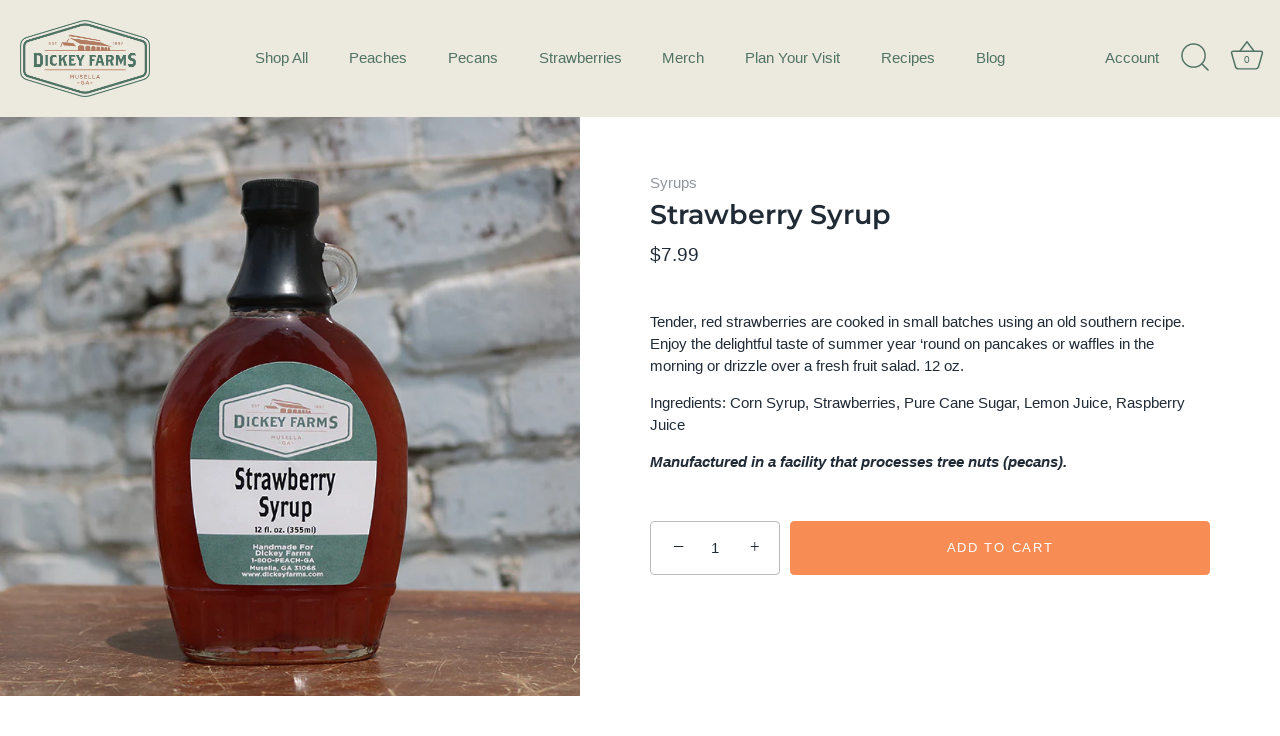

--- FILE ---
content_type: text/html; charset=UTF-8
request_url: https://beeapp.me/easycustomfield/ajaxLoadOptionOne?shop=dickey-farms.myshopify.com&product_id=6553807814833
body_size: 60
content:
{"detect":"0||0||1","content":""}